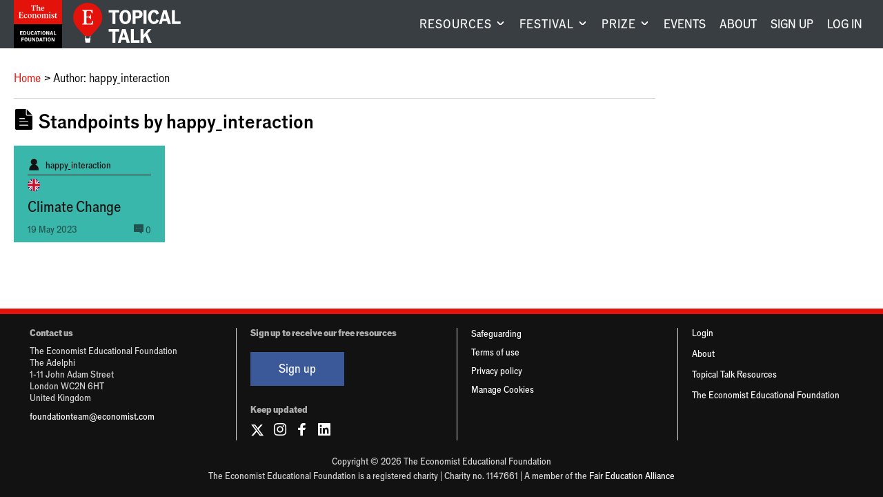

--- FILE ---
content_type: text/html; charset=utf-8
request_url: https://talk.economistfoundation.org/student/happy_interaction/
body_size: 8385
content:




<!DOCTYPE html>
<!--[if lt IE 7]>      <html class="no-js lt-ie9 lt-ie8 lt-ie7"> <![endif]-->
<!--[if IE 7]>         <html class="no-js lt-ie9 lt-ie8"> <![endif]-->
<!--[if IE 8]>         <html class="no-js lt-ie9"> <![endif]-->
<!--[if gt IE 8]><!--> <html class="no-js"> <!--<![endif]-->
    <head>
        
<meta charset="utf-8" />
<meta http-equiv="X-UA-Compatible" content="IE=edge" />
<meta name="viewport" content="width=device-width, initial-scale=1, maximum-scale=1.0, user-scalable=no" />

<title>Topical Talk</title>

<meta name="description" content="" />

<meta property="og:title" content="Topical Talk" />
<meta property="og:description" content="">
<meta property="og:site_name" content="Topical Talk">
<meta property="og:type" content="website">
<meta property="og:url" content="https://talk.economistfoundation.org/student/happy_interaction/">



<meta name="twitter:title" content="Topical Talk" />
<meta name="twitter:description" content="" />
<meta name="twitter:card" content="summary_large_image" />
<meta name="twitter:site" content="https://talk.economistfoundation.org/student/happy_interaction/" /><meta name="twitter:creator" content="https://twitter.com/econ_foundation" />

<link rel="shortcut icon" href="/static/images/favicons/favicon.a1355d18430b.ico">
<link rel="apple-touch-icon" sizes="180x180" href="/static/images/favicons/apple-touch-icon.ad32ed59f9a2.png">
<link rel="icon" type="image/png" href="/static/images/favicons/favicon-32x32.492ee0f0ad4f.png" sizes="32x32">
<link rel="icon" type="image/png" href="/static/images/favicons/favicon-16x16.16ef155e71bf.png" sizes="16x16">
<link rel="manifest" href="/static/images/favicons/site.b9aa277fcfc3.webmanifest">
<link rel="mask-icon" href="/static/images/favicons/safari-pinned-tab.a75db9a6662b.svg" color="#312783">
<meta name="apple-mobile-web-app-title" content="Topical Talk">
<meta name="application-name" content="Topical Talk">
<meta name="msapplication-TileColor" content="#ffffff">
<meta name="msapplication-config" content="/static/images/favicons/browserconfig.e4e40b0c82d2.xml">
<meta name="theme-color" content="#ffffff">
        <link rel="stylesheet" type="text/css" href="/static/css/main.min.702b8701761c.css"><meta name="csrf-token" content="PdASj5kpYMKMO8TZhVyG092rbeOzGyle0RUkbyVxjBCP6aiSwWt2vayVL8mdyOoT">
        
        <!-- Google Tag Manager -->
        <script>
          window.dataLayer = window.dataLayer || [];
          function gtag(){dataLayer.push(arguments);}
        </script>
        
        <script>(function(w,d,s,l,i){w[l]=w[l]||[];w[l].push({'gtm.start':
        new Date().getTime(),event:'gtm.js'});var f=d.getElementsByTagName(s)[0],
        j=d.createElement(s),dl=l!='dataLayer'?'&l='+l:'';j.async=true;j.src=
        'https://www.googletagmanager.com/gtm.js?id='+i+dl;f.parentNode.insertBefore(j,f);
        })(window,document,'script','dataLayer','GTM-5BXZM4M');</script>
        <!-- End Google Tag Manager -->
        
    </head>
    <body class="template-articlepage sidebar-layout sidebar-layout">
      <!-- Google Tag Manager (noscript) -->
      <noscript><iframe src="https://www.googletagmanager.com/ns.html?id=GTM-5BXZM4M"
      height="0" width="0" style="display:none;visibility:hidden"></iframe></noscript>
      <!-- End Google Tag Manager (noscript) -->
      <div class="global-wrapper" id="top">
        
        
        
          <header id="masthead">
            <div class="navigation">
              <div class="logos">
                <a href="/" class="eef-logo-stacked-container" aria-label="Visit homepage.">
                    <?xml version="1.0" encoding="UTF-8"?>
<svg class="eef-logo-stacked" id="eef-logo-stacked" xmlns="http://www.w3.org/2000/svg" viewBox="0 0 300 300">
  <defs>
    <style>
      .cls-1 {
        fill: #fff;
      }

      .cls-2 {
        fill: #e3120b;
      }
    </style>
  </defs>
  <g id="Contents">
    <rect id="Box" class="cls-2" width="300" height="150"/>
    <g id="Text">
      <path class="cls-1" d="M138.82,107.81v-14.78c0-4.81-3.25-7.21-7.21-7.21s-6.49,2.16-8.65,3.97l.12-3.97c-3,.96-5.89,1.44-8.89,1.68v1.56c2.64.12,3.25,1.56,3.25,3.85v14.9c0,2.28-1.08,2.88-3,3v1.68h11.9v-1.68c-2.4-.12-3.12-.6-3.12-3v-14.3c0-2.64,2.04-4.33,5.17-4.33s4.69,1.68,4.69,4.93v13.7c0,2.28-.96,2.88-3,3v1.68h11.9v-1.68c-2.28-.12-3.13-.6-3.13-3Z"/>
      <path class="cls-1" d="M99.16,85.82c-8.05,0-12.38,6.85-12.38,14.18,0,8.05,5.53,12.98,12.14,12.98,8.05,0,12.38-6.97,12.38-14.06,0-8.29-5.41-13.1-12.14-13.1ZM99.64,111.06c-3.61,0-6.01-2.88-6.73-10.82-.12-1.08-.12-2.16-.12-3.12,0-6.13,1.92-9.38,5.65-9.38s6.01,2.88,6.73,10.82c.12,1.08.12,2.16.12,3.12,0,6.13-2.04,9.38-5.65,9.38Z"/>
      <path class="cls-1" d="M117.91,35.22c.72,0,1.08.24,1.08,1.08v24.88c0,2.16-1.44,3.37-4.33,3.73v1.68h14.66v-1.68c-2.88-.36-4.33-1.56-4.33-3.73v-24.88c0-.84.48-1.08.96-1.08h2.04c3.85,0,5.17,1.56,6.61,6.97h1.8v-8.89h-28.85v8.89h1.8c1.44-5.41,2.64-6.97,6.61-6.97h1.92Z"/>
      <path class="cls-1" d="M142.79,36.18v25.84c0,2.04-.96,2.52-2.88,2.88v1.68h11.42v-1.68c-2.4,0-3-.72-3-2.88v-12.02c0-2.88,2.04-4.93,5.05-4.93s4.57,1.68,4.57,4.81v12.14c0,2.04-.72,2.52-2.76,2.88v1.68h11.54v-1.68c-2.28-.24-3.25-.84-3.25-2.88v-13.58c0-4.57-3.12-6.85-6.73-6.85-3.85,0-6.85,2.4-8.41,3.85v-1.44l.24-14.06c-3,.84-6.13,1.32-9.13,1.44v1.44c2.64.6,3.37,1.32,3.37,3.37Z"/>
      <path class="cls-1" d="M75.96,109.01c-5.05,0-7.93-4.09-7.93-10.46,0-6.01,1.68-10.7,5.53-10.7s3.85,5.05,6.97,5.05c1.56,0,2.88-1.32,2.88-3,0-2.52-3.25-4.09-7.45-4.09-8.17,0-13.7,5.89-13.7,14.66,0,7.69,4.21,12.5,10.94,12.5,5.53,0,9.13-3.13,11.18-6.01l-1.2-1.32c-1.8,1.68-4.09,3.37-7.21,3.37Z"/>
      <path class="cls-1" d="M47.84,110.34h-2.16c-3.49,0-4.45-1.08-4.45-3.37v-12.98l5.41.24c2.64.12,3.61.72,4.09,4.69h1.92v-11.9h-1.92c-.48,3.97-1.44,4.69-4.09,4.81l-5.41.24v-11.54c0-2.4,1.08-3.37,3.85-3.37h3.85c4.33,0,5.05,1.8,6.13,6.37h1.92v-8.53h-26.32v1.68c2.76.6,4.09,1.56,4.09,3.61v26.68c0,2.28-1.32,3.25-4.33,3.85v1.68h27.04l1.08-9.86h-2.16c-1.56,5.77-2.4,7.69-8.53,7.69Z"/>
      <path class="cls-1" d="M268.87,108.65c-.96.6-2.4,1.08-3.73,1.08-1.56,0-2.88-.72-2.88-3.37v-16.71h7.21v-2.64h-7.21v-6.49h-1.8c-.96,4.45-3.61,7.21-6.73,7.57v1.56h2.88l-.24,17.79c0,3.37,1.2,5.53,5.65,5.53,2.76,0,5.29-.84,7.57-3l-.72-1.32Z"/>
      <path class="cls-1" d="M226.8,107.81v-14.42l.24-7.57c-3.13.96-6.13,1.44-9.25,1.68v1.56c2.64.12,3.25,1.56,3.25,3.85v14.9c0,2.28-.84,2.88-2.76,3v1.68h11.54v-1.68c-2.52-.12-3-.6-3-3Z"/>
      <path class="cls-1" d="M245.91,97.72l-4.33-2.16c-2.16-1.08-3-2.52-3-4.09,0-2.4,1.92-3.97,4.45-3.97,3.25,0,4.57,2.64,5.53,4.93h1.56l-.12-5.29c-1.92-.84-4.33-1.32-6.37-1.32-5.17,0-9.98,3-9.98,8.17,0,3.13,1.8,5.53,4.57,6.85l3.97,1.92c2.52,1.2,3.73,2.28,3.73,4.45,0,2.64-2.16,3.97-4.69,3.97-3.97,0-5.17-2.88-6.01-6.61h-1.8l.12,6.73c1.44.72,4.45,1.68,7.69,1.68,6.01,0,10.1-3.49,10.1-8.29,0-3.25-1.8-5.17-5.41-6.97Z"/>
      <path class="cls-1" d="M223.92,81.97c2.04,0,3.61-1.56,3.61-3.61s-1.56-3.61-3.61-3.61-3.61,1.56-3.61,3.61,1.56,3.61,3.61,3.61Z"/>
      <path class="cls-1" d="M189.9,61.42l-1.2-1.32c-1.8,1.68-4.09,3.37-7.21,3.37-5.29,0-7.21-3.73-7.21-9.5v-.84h15.75c.36-6.61-3.25-11.54-9.62-11.54-6.97,0-11.9,5.89-11.9,13.82,0,7.21,3.85,12.02,10.58,12.02,5.29,0,8.89-3.37,10.82-6.01ZM179.69,43.63c2.76,0,4.93,2.16,4.57,7.57h-9.98c.36-5.41,2.64-7.57,5.41-7.57Z"/>
      <path class="cls-1" d="M212.02,107.81v-14.78c0-4.81-3.37-7.21-6.97-7.21-2.88,0-6.13,1.8-8.65,3.97-.96-2.64-3.37-3.97-5.89-3.97-3.25,0-6.73,2.04-9.01,3.97l.12-3.97c-3,.96-5.89,1.44-8.89,1.68v1.56c2.64.12,3.25,1.56,3.25,3.85v14.9c0,2.28-1.08,2.88-3,3v1.68h12.02v-1.68c-2.4-.12-3.25-.6-3.25-3v-13.58c0-3.13,2.04-5.05,5.05-5.05,2.64,0,4.33,1.92,4.33,4.93v13.7c0,2.28-.96,2.88-3,3v1.68h12.02v-1.68c-2.4-.12-3.25-.6-3.25-3v-13.58c0-3.13,2.04-5.05,5.05-5.05,2.64,0,4.33,1.92,4.33,4.93v13.7c0,2.28-.96,2.88-3,3v1.68h11.9v-1.68c-2.28-.12-3.12-.6-3.12-3Z"/>
      <path class="cls-1" d="M157.45,85.82c-8.05,0-12.38,6.85-12.38,14.18,0,8.05,5.53,12.98,12.14,12.98,8.05,0,12.38-6.97,12.38-14.06,0-8.29-5.41-13.1-12.14-13.1ZM157.93,111.06c-3.61,0-6.01-2.88-6.73-10.82-.12-1.08-.12-2.16-.12-3.12,0-6.13,1.92-9.38,5.65-9.38s6.01,2.88,6.73,10.82c.12,1.08.12,2.16.12,3.12,0,6.13-2.04,9.38-5.65,9.38Z"/>
    </g>
  </g>
  <rect x="0" y="150" width="300" height="150"/>
  <g>
    <path class="cls-1" d="M38.55,193.31h15.97v4.1h-10.9v5.27h8.5v3.93h-8.5v5.93h11.24v4.1h-16.3v-23.34Z"/>
    <path class="cls-1" d="M59.38,193.31h8.3c7.37,0,10.44,5.4,10.44,11.57s-3.07,11.77-10.44,11.77h-8.3v-23.34ZM67.22,212.61c3.93,0,5.6-3.07,5.6-7.63s-1.67-7.63-5.77-7.63h-2.6v15.27h2.77Z"/>
    <path class="cls-1" d="M82.62,209.04v-15.74h5.03v15.04c0,2.6,1.3,4.3,4.2,4.3,2.67,0,4.07-1.6,4.07-4.3v-15.04h4.7v15.97c0,4.73-3.37,7.8-8.84,7.8-5.8,0-9.17-2.8-9.17-8.04Z"/>
    <path class="cls-1" d="M105.18,204.94c0-7.67,4.17-12.04,10.13-12.04,3.8,0,7.1,1.8,8.3,5.93l-4.13,2.13c-.67-2.57-2-3.83-4.1-3.83-2.77,0-4.87,2.07-4.87,7.9,0,5.4,2,7.63,4.73,7.63,2.07,0,3.63-1.17,4.23-3.9l4.33,1.83c-1.17,3.97-4.2,6.43-8.87,6.43-6.24,0-9.77-4.73-9.77-12.1Z"/>
    <path class="cls-1" d="M132.92,193.31h5.93l7.3,23.34h-5.4l-1.43-4.93h-7.47l-1.4,4.93h-4.77l7.24-23.34ZM138.15,207.78l-2.6-8.97-2.57,8.97h5.17Z"/>
    <path class="cls-1" d="M145.75,193.31h17.9v4.2h-6.43v19.14h-5.03v-19.14h-6.44v-4.2Z"/>
    <path class="cls-1" d="M167.62,193.31h5.07v23.34h-5.07v-23.34Z"/>
    <path class="cls-1" d="M177.38,204.98c0-7.5,4.03-12.14,9.93-12.14s9.94,4.63,9.94,12.14-4,12.14-9.94,12.14-9.93-4.63-9.93-12.14ZM191.92,204.94c0-5.74-1.87-7.9-4.6-7.9s-4.6,2.17-4.6,7.9,1.9,7.93,4.6,7.93,4.6-2.2,4.6-7.93Z"/>
    <path class="cls-1" d="M201.95,193.31h5.73l8.1,16.44v-16.44h4.57v23.34h-5.73l-8.07-16.3v16.3h-4.6v-23.34Z"/>
    <path class="cls-1" d="M231.48,193.31h5.93l7.3,23.34h-5.4l-1.43-4.93h-7.47l-1.4,4.93h-4.77l7.24-23.34ZM236.72,207.78l-2.6-8.97-2.57,8.97h5.17Z"/>
    <path class="cls-1" d="M248.58,193.31h5.07v19.07h9.77v4.27h-14.84v-23.34Z"/>
    <path class="cls-1" d="M47.27,256.65v-23.34h15.5v4.1h-10.44v5.77h9.5v4.07h-9.5v9.4h-5.07Z"/>
    <path class="cls-1" d="M65.87,244.98c0-7.5,4.03-12.14,9.93-12.14s9.94,4.63,9.94,12.14-4,12.14-9.94,12.14-9.93-4.63-9.93-12.14ZM80.4,244.94c0-5.74-1.87-7.9-4.6-7.9s-4.6,2.17-4.6,7.9,1.9,7.93,4.6,7.93,4.6-2.2,4.6-7.93Z"/>
    <path class="cls-1" d="M90.27,249.04v-15.74h5.03v15.04c0,2.6,1.3,4.3,4.2,4.3,2.67,0,4.07-1.6,4.07-4.3v-15.04h4.7v15.97c0,4.73-3.37,7.8-8.84,7.8-5.8,0-9.17-2.8-9.17-8.04Z"/>
    <path class="cls-1" d="M113.73,233.31h5.73l8.1,16.44v-16.44h4.57v23.34h-5.73l-8.07-16.3v16.3h-4.6v-23.34Z"/>
    <path class="cls-1" d="M137.73,233.31h8.3c7.37,0,10.44,5.4,10.44,11.57s-3.07,11.77-10.44,11.77h-8.3v-23.34ZM145.57,252.61c3.93,0,5.6-3.07,5.6-7.63s-1.67-7.63-5.77-7.63h-2.6v15.27h2.77Z"/>
    <path class="cls-1" d="M165.63,233.31h5.93l7.3,23.34h-5.4l-1.43-4.93h-7.47l-1.4,4.93h-4.77l7.24-23.34ZM170.87,247.78l-2.6-8.97-2.57,8.97h5.17Z"/>
    <path class="cls-1" d="M178.47,233.31h17.9v4.2h-6.43v19.14h-5.03v-19.14h-6.44v-4.2Z"/>
    <path class="cls-1" d="M200.33,233.31h5.07v23.34h-5.07v-23.34Z"/>
    <path class="cls-1" d="M210.1,244.98c0-7.5,4.03-12.14,9.93-12.14s9.94,4.63,9.94,12.14-4,12.14-9.94,12.14-9.93-4.63-9.93-12.14ZM224.64,244.94c0-5.74-1.87-7.9-4.6-7.9s-4.6,2.17-4.6,7.9,1.9,7.93,4.6,7.93,4.6-2.2,4.6-7.93Z"/>
    <path class="cls-1" d="M234.67,233.31h5.73l8.1,16.44v-16.44h4.57v23.34h-5.73l-8.07-16.3v16.3h-4.6v-23.34Z"/>
  </g>
</svg>
                </a>
                
                <a href="/" class="tt-logo-horizontal-container" aria-label="Visit homepage.">
                  <?xml version="1.0" encoding="UTF-8"?>
<svg class="tt-logo-horizontal" id="tt-logo-horizontal" xmlns="http://www.w3.org/2000/svg" version="1.1" viewBox="0 0 1485.4 552.8">
  <!-- Generator: Adobe Illustrator 29.8.2, SVG Export Plug-In . SVG Version: 2.1.1 Build 3)  -->
  <defs>
    <style>
      .st0 {
        fill: #fff;
      }

      .st1 {
        fill: #e3120b;
      }
    </style>
  </defs>
  <g id="Layer_1-2">
    <g>
      <g>
        <path class="st1" d="M400.9,200.8C400.9,90.4,311.4.9,201,.9S1.1,90.4,1.1,200.8s0,2.2,0,3.3c0,2.2-.1,4.4-.1,6.7,0,96.8,82.4,160.2,159.9,250.2h79.9c77.5-90,159.9-153.4,159.9-250.2s0-2.2,0-3.3c0-2.2.1-4.4.1-6.7h0Z"/>
        <polygon class="st0" points="241 460.9 231 460.9 221 490.9 221.2 491 180.9 491 171 460.9 161 460.9 170.9 491 161 491 171 550.9 231 550.9 241 491 231 491 241 460.9"/>
        <path class="st0" d="M218.9,289.2h-11.5c-18.6,0-23.7-5.8-23.7-17.9v-69.2l28.8,1.3c14.1.6,19.2,3.8,21.8,25h10.2v-63.4h-10.2c-2.6,21.1-7.7,25-21.8,25.6l-28.8,1.3v-61.5c0-12.8,5.8-17.9,20.5-17.9h20.5c23.1,0,26.9,9.6,32.7,33.9h10.2v-45.5H127.3v9c14.7,3.2,21.8,8.3,21.8,19.2v142.2c0,12.2-7.1,17.3-23.1,20.5v9h144.1l5.8-52.5h-11.5c-8.3,30.8-12.8,41-45.5,41h0Z"/>
      </g>
      <g>
        <path class="st0" d="M491.2,102.9h145v34h-52.1v155h-40.8v-155h-52.1v-34Z"/>
        <path class="st0" d="M639.8,197.4c0-60.8,32.7-98.3,80.5-98.3s80.5,37.5,80.5,98.3-32.4,98.3-80.5,98.3-80.5-37.5-80.5-98.3ZM757.5,197.1c0-46.4-15.1-64-37.3-64s-37.3,17.6-37.3,64,15.4,64.3,37.3,64.3,37.3-17.8,37.3-64.3h0Z"/>
        <path class="st0" d="M958,158.2c0,41.6-30.5,56.2-58.3,56.2h-37.3v77.5h-41V102.9h78.8c29.7,0,57.8,14.8,57.8,55.4h0ZM890,184.7c12.4,0,25.7-4.6,25.7-24.8s-12.4-24.6-25.7-24.6h-27.5v49.4h27.5Z"/>
        <path class="st0" d="M972,102.9h41v189h-41V102.9Z"/>
        <path class="st0" d="M1033.7,197.1c0-62.1,33.8-97.5,82.1-97.5s57.5,14.6,67.2,48.1l-33.5,17.3c-5.4-20.8-16.2-31.1-33.2-31.1s-39.4,16.7-39.4,64,16.2,61.8,38.3,61.8,29.4-9.4,34.3-31.6l35.1,14.9c-9.4,32.1-34,52.1-71.8,52.1s-79.1-38.3-79.1-98h0Z"/>
        <path class="st0" d="M1243.8,102.9h48.1l59.1,189h-43.7l-11.6-40h-60.5l-11.3,40h-38.6l58.6-189h0ZM1286.1,220.1l-21.1-72.6-20.8,72.6h41.9Z"/>
        <path class="st0" d="M1364.1,102.9h41v154.4h79.1v34.6h-120.2V102.9Z"/>
        <path class="st0" d="M491.2,362.9h145v34h-52.1v155h-40.8v-155h-52.1v-34h0Z"/>
        <path class="st0" d="M675.6,362.9h48.1l59.1,189h-43.7l-11.6-40h-60.5l-11.3,40h-38.6l58.6-189h0ZM718,480.1l-21.1-72.6-20.8,72.6h41.8Z"/>
        <path class="st0" d="M797.6,362.9h41v154.4h79.1v34.6h-120.2v-189h0Z"/>
        <path class="st0" d="M931.2,362.9h41v79.9l66.4-79.9h43.2l-55.1,63.2,57.8,125.8h-45.6l-41-92.6-25.7,29.4v63.2h-41v-189Z"/>
      </g>
    </g>
  </g>
</svg>
                </a>
                <a href="/" class="tt-balloon-container" aria-label="Visit homepage.">
                  <?xml version="1.0" encoding="UTF-8"?>
<svg class="tt-balloon" id="tt-balloon" width="400px" height="551px" viewBox="0 0 400 551" version="1.1" xmlns="http://www.w3.org/2000/svg" xmlns:xlink="http://www.w3.org/1999/xlink">
    <title>Topical Talk</title>
    <g id="Page-1" stroke="none" stroke-width="1" fill="none" fill-rule="evenodd">
        <g id="tt-balloon" transform="translate(0.000000, 0.900000)" fill-rule="nonzero">
            <g id="Group">
                <path d="M399.9,199.9 C399.9,89.5 310.4,2.2759572e-14 200,2.2759572e-14 C89.6,2.2759572e-14 0.1,89.5 0.1,199.9 C0.1,310.3 0.1,202.1 0.1,203.2 C0.1,205.4 0,207.6 0,209.9 C0,306.7 82.4,370.1 159.9,460.1 L239.8,460.1 C317.3,370.1 399.7,306.7 399.7,209.9 C399.7,113.1 399.7,207.7 399.7,206.6 C399.7,204.4 399.8,202.2 399.8,199.9 L399.8,199.9 L399.9,199.9 Z" id="Path" fill="#E3120B"></path>
                <polygon id="Path" fill="#FFFFFF" points="240 460 230 460 220 490 220.2 490.1 179.9 490.1 170 460 160 460 169.9 490.1 160 490.1 170 550 230 550 240 490.1 230 490.1"></polygon>
                <path d="M217.9,288.3 L206.4,288.3 C187.8,288.3 182.7,282.5 182.7,270.4 L182.7,201.2 L211.5,202.5 C225.6,203.1 230.7,206.3 233.3,227.5 L243.5,227.5 L243.5,164.1 L233.3,164.1 C230.7,185.2 225.6,189.1 211.5,189.7 L182.7,191 L182.7,129.5 C182.7,116.7 188.5,111.6 203.2,111.6 L223.7,111.6 C246.8,111.6 250.6,121.2 256.4,145.5 L266.6,145.5 L266.6,100 L126.3,100 L126.3,109 C141,112.2 148.1,117.3 148.1,128.2 L148.1,270.4 C148.1,282.6 141,287.7 125,290.9 L125,299.9 L269.1,299.9 L274.9,247.4 L263.4,247.4 C255.1,278.2 250.6,288.4 217.9,288.4 L217.9,288.4 L217.9,288.3 Z" id="Path" fill="#FFFFFF"></path>
            </g>
        </g>
    </g>
</svg>
                </a>
              </div>
              <div class="notifications notifications-mobile">
                <a href="/profile/" aria-label="Visit your profile.">
                  
    <span class="icon icon-user"></span>

                  
                </a>
              </div>
              <button aria-label="Show menu" aria-expanded="false" class="mobile-menu logged-out">
                
    <span class="icon icon-menu"></span>

              </button>
              
              <nav id="global-nav" aria-label="Main navigation.">
              
                <ul class="navigation__wrapper">
  
    
    <li class="navigation__first-level">
      <button class="navigation__expand" aria-label="Visit RESOURCES." aria-expanded="false">
        RESOURCES
      </button>
      <div class="navigation__active-tab"></div>
      <div class="navigation__second-level has-highlight">
        <div class="container">

        
          
          <span class="navigation__tab-title">Current affairs lessons</span>
          
          <div class="navigation__submenu-layout">
            <div class="navigation__highlight">
              <div class="navigation__highlight-container">
                
                <a class="navigation__highlight-img-link" aria-label="Visit Topical Talk Resources." href="/resources/"><img alt="Collage of pages from a Topical Talk lesson" height="180" src="https://cdn.burnetnewsclub.com/media/images/Resources-Highlight.2e16d0ba.fill-265x180.png" width="265"></a>
                
                <div class="navigation__highlight-aside">
                  <a href="/resources/" class="navigation__highlight-aside-title">Topical Talk Resources</a>
                  <a href="/resources/" class="btn white center">Explore the library</a>
                </div>
              </div>
            </div>
            <div class="navigation__aside">
              <ul class="navigation__aside-list">
              
                <li>
                  <a href="/lesson-bundles/" class="navigation__highlight-aside-title">LESSON BUNDLES</a>
                </li>
              
                <li>
                  <a href="/about/enrichment/" class="navigation__highlight-aside-title">ENRICHMENT</a>
                </li>
              
                <li>
                  <a href="/support/" class="navigation__highlight-aside-title">SUPPORT</a>
                </li>
              
              </ul>
            </div>
          </div>
        
        </div>
      </div>
    </li>
    
  
    
    <li class="navigation__first-level">
      <button class="navigation__expand" aria-label="Visit FESTIVAL." aria-expanded="false">
        FESTIVAL
      </button>
      <div class="navigation__active-tab"></div>
      <div class="navigation__second-level has-highlight">
        <div class="container">

        
          
          <span class="navigation__tab-title">19 January – 13 March 2026</span>
          
          <div class="navigation__submenu-layout">
            <div class="navigation__highlight">
              <div class="navigation__highlight-container">
                
                <a class="navigation__highlight-img-link" aria-label="Visit Topical Talk Festival 2026." href="/festivals/festival-2026/"><img alt="" height="180" src="https://cdn.burnetnewsclub.com/media/images/Topical_Talk_Festival_2026_Thumbna.2e16d0ba.fill-265x180.png" width="265"></a>
                
                <div class="navigation__highlight-aside">
                  <a href="/festivals/festival-2026/" class="navigation__highlight-aside-title">Topical Talk Festival 2026</a>
                  <a href="/festivals/festival-2026/" class="btn white center">Visit the Student Hub</a>
                </div>
              </div>
            </div>
            <div class="navigation__aside">
              <ul class="navigation__aside-list">
              
                <li>
                  <a href="/festivals/" class="navigation__highlight-aside-title">ABOUT</a>
                </li>
              
                <li>
                  <a href="/festivals/past-festivals/" class="navigation__highlight-aside-title">PAST FESTIVALS</a>
                </li>
              
                <li>
                  <a href="/festivals/awards/" class="navigation__highlight-aside-title">AWARDS</a>
                </li>
              
              </ul>
            </div>
          </div>
        
        </div>
      </div>
    </li>
    
  
    
    <li class="navigation__first-level">
      <button class="navigation__expand" aria-label="Visit PRIZE." aria-expanded="false">
        PRIZE
      </button>
      <div class="navigation__active-tab"></div>
      <div class="navigation__second-level has-highlight">
        <div class="container">

        
          
          <span class="navigation__tab-title">A news-based unit of work and annual competition</span>
          
          <div class="navigation__submenu-layout">
            <div class="navigation__highlight">
              <div class="navigation__highlight-container">
                
                <a class="navigation__highlight-img-link" aria-label="Visit Leadership for Change Prize 2025." href="/prizes/leadership-prize-2025/"><img alt="" height="180" src="https://cdn.burnetnewsclub.com/media/images/L4C_2025_Top_Navigation_Image.66724570.fill-265x180.png" width="265"></a>
                
                <div class="navigation__highlight-aside">
                  <a href="/prizes/leadership-prize-2025/" class="navigation__highlight-aside-title">Leadership for Change Prize 2025</a>
                  <a href="/prizes/leadership-prize-2025/" class="btn white center">Learn more</a>
                </div>
              </div>
            </div>
            <div class="navigation__aside">
              <ul class="navigation__aside-list">
              
                <li>
                  <a href="/prizes/leadership-prize-2025/about-the-curriculum/" class="navigation__highlight-aside-title">CURRICULUM</a>
                </li>
              
                <li>
                  <a href="/prizes/leadership-prize-2025/prizewinners/" class="navigation__highlight-aside-title">WINNERS</a>
                </li>
              
                <li>
                  <a href="https://talk.economistfoundation.org/prizes/leadership-prize-2024/digital-showcase/" class="navigation__highlight-aside-title">2024 DIGITAL SHOWCASE</a>
                </li>
              
              </ul>
            </div>
          </div>
        
        </div>
      </div>
    </li>
    
  
    
        <li class="navigation__first-level single-tier">
          <a href="/events/">EVENTS</a>
        </li>
    
  
    
        <li class="navigation__first-level single-tier">
          <a href="/about/">ABOUT</a>
        </li>
    
  

  
  
  <li class="navigation__first-level single-tier">
    <a href="/account/register/" aria-label="Create an account.">Sign up</a>
  </li>
  <li class="navigation__first-level single-tier">
    <a href="/account/login/" aria-label="Log in your account.">Log In</a>
  </li>
  
</ul>
              </nav>
              
              
            </div>
          </header>
        
        
          
        
        
        
          
          <div class="container">
            <main class="body-content">
              
  <nav class="breadcrumb">
    <ul>
      <li><a href="/">Home</a></li>
      <li class=”active”>Author: happy_interaction</li>
    </ul>
  </nav>

              
    <article>
    
        <h2>
    <span class="icon icon-article"></span>
 Standpoints by happy_interaction</h2>
        
            <section class="card-wrapper">
    <ul class="card-list split-quad">
        
            
            

<li class="card theme-student no-image " >
    <a href="/festivals/festival-2023/earth-day-tougher-climate-laws/climate-change-4/">
        
        <div class="card-header">
            <div class="author">
                <span class="icon icon-user"></span>
                <span class="user">
                    <span class="sr-only">Written by: </span>
                    happy_interaction
                </span>
            </div>
            
            <span class="byline-meta">
            
            <span class="user-flag"><svg id="flag-icons-gb" viewbox="0 0 512 512" xmlns="http://www.w3.org/2000/svg">
 <path d="M0 0h512v512H0z" fill="#012169">
 </path>
 <path d="M512 0v64L322 256l190 187v69h-67L254 324 68 512H0v-68l186-187L0 74V0h62l192 188L440 0z" fill="#FFF">
 </path>
 <path d="m184 324 11 34L42 512H0v-3l184-185zm124-12 54 8 150 147v45L308 312zM512 0 320 196l-4-44L466 0h46zM0 1l193 189-59-8L0 49V1z" fill="#C8102E">
 </path>
 <path d="M176 0v512h160V0H176zM0 176v160h512V176H0z" fill="#FFF">
 </path>
 <path d="M0 208v96h512v-96H0zM208 0v512h96V0h-96z" fill="#C8102E">
 </path>
</svg></span>
            
            
            </span>
            
        </div>
        
        <div class="content">
            
            <h2 class="h4">Climate Change</h2>
        </div>
        <div class="meta">
            <span class="date">19 May 2023</span>
            <span class="comments">
    <span class="icon icon-comment"></span>
 0 <span class="sr-only"> comments</span></span>
        </div>
    </a>
</li>
        
    </ul>
</section>
        
        <div class="btn-wrapper--align-right">
            
        </div>
    

    
    </article>

            </main>
          
            
          </div>
          
      </div>
      </div>
      
        <footer class="global-footer">

  <div class="container">

    <div class="contact-us">
        <h2 class="h5">Contact us</h2>
        <p class="address">The Economist Educational Foundation<br>The Adelphi<br>1-11 John Adam Street<br>London WC2N 6HT<br>United Kingdom</p>
        <p><a href="/cdn-cgi/l/email-protection#791f160c171d180d1016170d1c1814391c1a16171614100a0d571a1614"><span class="__cf_email__" data-cfemail="680e071d060c091c0107061c0d0905280d0b07060705011b1c460b0705">[email&#160;protected]</span></a></p>
    </div>

    <div class="social">
      <h2 class="h5">Sign up to receive our free resources</h2>
      <a href="/account/register/" class="btn primary sign-up-btn">Sign up</a>
      <h2 class="h5">Keep updated</h2>
      <ul>
        <li>
          <a href="https://twitter.com/econ_foundation">
            <svg xmlns="http://www.w3.org/2000/svg" viewBox="0 0 512 512" class="twitter-icon"><!--!Font Awesome Free 6.5.1 by @fontawesome - https://fontawesome.com License - https://fontawesome.com/license/free Copyright 2024 Fonticons, Inc.--><path d="M389.2 48h70.6L305.6 224.2 487 464H345L233.7 318.6 106.5 464H35.8L200.7 275.5 26.8 48H172.4L272.9 180.9 389.2 48zM364.4 421.8h39.1L151.1 88h-42L364.4 421.8z"/></svg>
            <span class="text-indent">X/Twitter</span>
          </a>
        </li>
        <li>
          <a href="https://www.instagram.com/econ_foundation/">
            
    <span class="icon icon-instagram"></span>

            <span class="text-indent">Instagram</span>
          </a>
        </li>
        <li>
          <a href="https://www.facebook.com/economistfoundation/">
            
    <span class="icon icon-facebook"></span>

            <span class="text-indent">Facebook</span>
          </a>
        </li>
        <li>
          <a href="https://www.linkedin.com/company/the-economist-educational-foundation">
            
    <span class="icon icon-linkedin"></span>

            <span class="text-indent">LinkedIn</span>
          </a>
        </li>
      </ul>  
    </div>

    <div class="contact-us">
        <p>
          <a href="/about/safeguarding/">Safeguarding</a><br>
          <a href="/about/terms-of-use/">Terms of use</a><br>
           <a href="/about/privacy-policy/">Privacy policy</a><br>
          <a href="#privacy-manager" class="js-cmp-manage-cookies">Manage Cookies</a>
        </p>
    </div>

    <nav class="links">
      <ul>
        
          <li><a href="/account/login/">Login</a></li>
        
        <li><a href="/about/">About</a></li>
        <li><a href="/resources/">Topical Talk Resources</a></li>
        <li><a href="https://economistfoundation.org">The Economist Educational Foundation</a></li>
      </ul>
    </nav>

    <div class="corporate">
      <span>Copyright © 2026 The Economist Educational Foundation <br>
        The Economist Educational Foundation is a registered charity | Charity no. 1147661 | A member of the <a href="http://www.faireducation.org.uk/">Fair Education Alliance</a>
    </div>

  </div>
</footer>
      
      
      <script data-cfasync="false" src="/cdn-cgi/scripts/5c5dd728/cloudflare-static/email-decode.min.js"></script><script>
        window._cmp_ = {
            config: {
              propertyHref: "https://economistfoundation.org",
              gdpr: {
                includeTcfApi: false,
              },
              ccpa: {},
              accountId: 1747,
              privacyManager: 638040,
              autoload: true,
            },
      };
      </script>
      <script src="//cmp-cdn.p.aws.economist.com/latest/configs/economistfoundation.config.js"></script>
      <script src="//cmp-cdn.p.aws.economist.com/latest/cmp.min.js"></script>
      <script type="text/javascript" src="/static/js/main.min.ea6305249d1c.js"></script>
      
    </body>
</html>